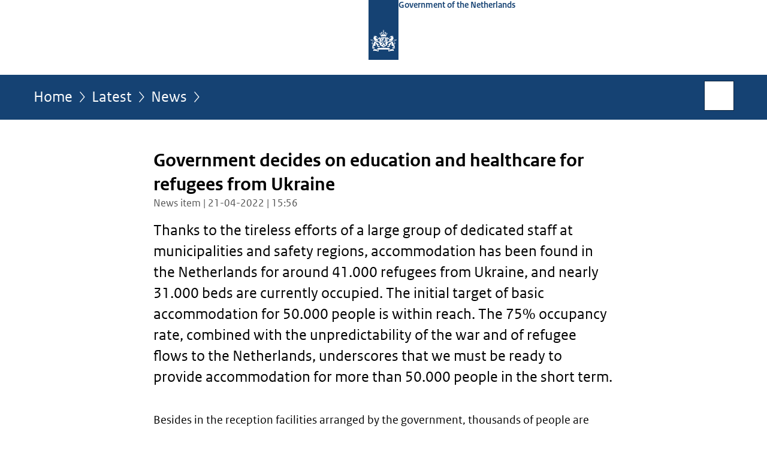

--- FILE ---
content_type: text/html;charset=UTF-8
request_url: https://www.government.nl/latest/news/2022/04/21/government-decides-on-education-and-healthcare-for-refugees-from-ukraine
body_size: 4481
content:
<!doctype html>

<html class="no-js" xml:lang="en-GB" lang="en-GB">
    <!-- Version: 2025.14.1 -->
<head>
  <meta charset="UTF-8"/>
  <meta name="description" content="Thanks to the tireless efforts of a large group of dedicated staff at municipalities and safety regions, accommodation has been found in the Netherlands for around 41.000 refugees from Ukraine, and nearly 31.000 beds are currently occupied. The initial target of basic accommodation for 50.000 people is within reach. The 75% occupancy rate, combined with the unpredictability of the war and of refugee flows to the Netherlands, underscores that we must be ready to provide accommodation for more than 50.000 people in the short term."/>
<meta name="DCTERMS.description" content="Thanks to the tireless efforts of a large group of dedicated staff at municipalities and safety regions, accommodation has been found in the Netherlands for around 41.000 refugees from Ukraine, and nearly 31.000 beds are currently occupied. The initial target of basic accommodation for 50.000 people is within reach. The 75% occupancy rate, combined with the unpredictability of the war and of refugee flows to the Netherlands, underscores that we must be ready to provide accommodation for more than 50.000 people in the short term."/>
<meta property="og:image" content="https://www.government.nl/binaries/small/content/gallery/rijksoverheid/channel-afbeeldingen/logos/facebook.png"/>
<title>Government decides on education and healthcare for refugees from Ukraine | News item | Government.nl</title>
<meta name="DCTERMS.title" content="Government decides on education and healthcare for refugees from Ukraine - News item - Government.nl"/>
<meta property="og:title" content="Government decides on education and healthcare for refugees from Ukraine"/>
<meta property="og:description" content="Thanks to the tireless efforts of a large group of dedicated staff at municipalities and safety regions, accommodation has been found in the Netherlands for around 41.000 refugees from Ukraine, and nearly 31.000 beds are currently occupied. The initial target of basic accommodation for 50.000 people is within reach. The 75% occupancy rate, combined with the unpredictability of the war and of refugee flows to the Netherlands, underscores that we must be ready to provide accommodation for more than 50.000 people in the short term."/>
<meta property="og:type" content="website"/>
<meta property="og:url" content="https://www.government.nl/latest/news/2022/04/21/government-decides-on-education-and-healthcare-for-refugees-from-ukraine"/>
<link rel="canonical" href="https://www.government.nl/latest/news/2022/04/21/government-decides-on-education-and-healthcare-for-refugees-from-ukraine"/>
<meta name="viewport" content="width=device-width, initial-scale=1"/>
<meta name="DCTERMS.language" title="XSD.language" content="en-GB"/>
      <meta name="DCTERMS.creator" title="RIJKSOVERHEID.Organisatie" content="Ministerie van Algemene Zaken"/>
      <meta name="DCTERMS.identifier" title="XSD.anyURI" content="https://www.government.nl/latest/news/2022/04/21/government-decides-on-education-and-healthcare-for-refugees-from-ukraine"/>

    <meta name="DCTERMS.available" title="DCTERMS.Period" content="start=2022-04-21;"/>
    <meta name="DCTERMS.modified" title="XSD.dateTime" content="2022-04-21T16:09"/>
    <meta name="DCTERMS.issued" title="XSD.dateTime" content="2022-04-21T15:56"/>
    <meta name="DCTERMS.spatial" title="OVERHEID.Koninkrijksdeel" content="Nederland"/>
        <meta name="DCTERMS.publisher" title="RIJKSOVERHEID.Organisatie" content="Ministerie van Algemene Zaken"/>
    <meta name="DCTERMS.rights" content="CC0 1.0 Universal"/>
    <meta name="DCTERMS.rightsHolder" title="RIJKSOVERHEID.Organisatie" content="Ministerie van Algemene Zaken"/>
      <!--<meta name="OVERHEID.authority" title="RIJKSOVERHEID.Organisatie" content="Ministerie van Onderwijs, Cultuur en Wetenschap"/>-->
      <meta name="DCTERMS.subject" content="Reception of refugees from Ukraine"/>
    <meta name="DCTERMS.type" title="RIJKSOVERHEID.Informatietype" content="nieuwsbericht"/>

    <script nonce="M2NjYWM3MmJiYTcwNDNlYTg1M2M4OTE5MzI0NzIyNmU=">
          window.dataLayer = window.dataLayer || [];
          window.dataLayer.push({
            "page_type": "Nieuws",
            "ftg_type": "Informatiegever",
            "subjects": "Reception of refugees from Ukraine",
            "country": "Nederland",
            "issued": "2022-04-21T15:58:46.817+02:00",
            "last_published": "2022-04-21T16:09:09.485+02:00",
            "update": "2022-04-21T15:56:00.000+02:00",
            "publisher": "Ministry of Education, Culture and Science",
            "language": "en-GB",
            "uuid": "5f40d1f9-38f4-497a-a662-a91201dd79aa",
            "search_category": "",
            "search_keyword": "",
            "search_count": ""
          });
        </script>
      <link rel="shortcut icon" href="/binaries/content/assets/government/iconen/favicon.ico" type="image/x-icon"/>
<link rel="icon" sizes="192x192" href="/binaries/content/assets/government/iconen/touch-icon.png"/>
<link rel="apple-touch-icon" href="/binaries/content/assets/government/iconen/apple-touch-icon.png"/>
<link rel="stylesheet" href="/webfiles/1750011834072/presentation/responsive.css" type="text/css" media="all"/>
<link rel="preload" href="/webfiles/1750011834072/presentation/responsive.css" as="style" >

<link rel="stylesheet" href="/webfiles/1750011834072/presentation/themes/logoblauw.css" type="text/css" media="all"/>
    <link rel="preload" href="/binaries/content/gallery/government/channel-afbeeldingen/logos/beeldmerk-rijksoverheid-desktop.svg" as="image">
<link rel="preload" href="/webfiles/1750011834072/behaviour/core.js" as="script">

</head>

<body id="government" data-scriptpath="/webfiles/1750011834072/behaviour"
      
        class="portalclass"
      
        data-showsurveybar="true"
        data-surveybody="Help us improve {sitenaam}" data-surveyaccept="Fill in the questionnaire." data-surveydecline="No, thanks." data-hartbeattrackingtimer="0" data-word-counter="true" data-visit-timer="true" 
data-scroll-depth-dim-id="1"
data-scroll-depth-marks="0;25;50;75;100"
data-cookieinfourl="cookies" data-cookiebody="{sitenaam} uses cookies to analyse the use of the website and to make it easier for you to use. Find out more about" data-cookieurltext="cookies" data-stats="publisher:ocw;subject:reception of refugees from ukraine;type:news;uuid:5f40d1f9-38f4-497a-a662-a91201dd79aa;pagetype:nieuws;ftgtype:informatiegever;issued:2022-04-21t15-56;modified:2022-04-21t16-09" 
>
<script nonce="M2NjYWM3MmJiYTcwNDNlYTg1M2M4OTE5MzI0NzIyNmU=">
          (function(window, document, dataLayerName, id) {
            window[dataLayerName]=window[dataLayerName]||[],window[dataLayerName].push({start:(new Date).getTime(),event:"stg.start"});var scripts=document.getElementsByTagName('script')[0],tags=document.createElement('script');
            function stgCreateCookie(a,b,c){var d="";if(c){var e=new Date;e.setTime(e.getTime()+24*c*60*60*1e3),d="; expires="+e.toUTCString()}document.cookie=a+"="+b+d+"; path=/"}
            var isStgDebug=(window.location.href.match("stg_debug")||document.cookie.match("stg_debug"))&&!window.location.href.match("stg_disable_debug");stgCreateCookie("stg_debug",isStgDebug?1:"",isStgDebug?14:-1);
            var qP=[];dataLayerName!=="dataLayer"&&qP.push("data_layer_name="+dataLayerName),isStgDebug&&qP.push("stg_debug");var qPString=qP.length>0?("?"+qP.join("&")):"";
            tags.async=!0,tags.src="//statistiek.rijksoverheid.nl/containers/"+id+".js"+qPString,scripts.parentNode.insertBefore(tags,scripts);
            !function(a,n,i){a[n]=a[n]||{};for(var c=0;c<i.length;c++)!function(i){a[n][i]=a[n][i]||{},a[n][i].api=a[n][i].api||function(){var a=[].slice.call(arguments,0);"string"==typeof a[0]&&window[dataLayerName].push({event:n+"."+i+":"+a[0],parameters:[].slice.call(arguments,1)})}}(i[c])}(window,"ppms",["tm","cm"]);
          })(window, document, 'dataLayer', '17953060-0014-4821-b579-e7b24c408376');
        </script><noscript><iframe src="//statistiek.rijksoverheid.nl/containers/17953060-0014-4821-b579-e7b24c408376/noscript.html" height="0" width="0" style="display:none;visibility:hidden"></iframe></noscript>
      <div id="mainwrapper">
  <header>

  <div class="skiplinks">
    <a href="#content-wrapper">Go to content</a>
  </div>

  <div class="logo">
  <div class="logo__wrapper">
    <a href="/" class="logo__link">
          <figure class="logo__figure">
  <img src="/binaries/content/gallery/government/channel-afbeeldingen/logos/beeldmerk-rijksoverheid-desktop.svg" data-fallback="/binaries/content/gallery/government/channel-afbeeldingen/logos/beeldmerk-rijksoverheid-mobiel.svg" alt="Logo Government of the Netherlands – To the homepage of government.nl" id="logotype"/>
  <figcaption class="logo__text">
    <span class="logo__sender">Government of the Netherlands</span>
    </figcaption>
</figure>
</a>
      </div>
</div>
</header>
<div id="navBar">
  <div class="wrapper">
    <nav class="breadCrumbNav" aria-labelledby="breadCrumbNavLabel">
  <span class="assistive" id="breadCrumbNavLabel">You are here:</span>
  <a href="/">Home</a>
      <a href="/latest">Latest</a>
      <a href="/latest/news">News</a>
      <span class="assistive" aria-current="page">Government decides on education and healthcare for refugees from Ukraine</span>
          </nav>
<div id="searchForm" role="search" class="searchForm" data-search-closed="Open search box" data-search-opened="Start search">
  <form novalidate method="get" action="/search" id="search-form" data-clearcontent="Clear content">
    <label for="search-keyword">Search within English part of Government.nl</label>
    <input type="text" id="search-keyword" class="searchInput" name="keyword"
      title="Enter search terms here" placeholder="Search" />
    <button id="search-submit" class="searchSubmit" name="search-submit" type="submit" 
        title="Start search">
      Search</button>
  </form>
</div>
</div>
</div><main id="content-wrapper" tabindex="-1">
  
  <div class="wrapper">
    <div class="article content">
  <h1 class="news">
      Government decides on education and healthcare for refugees from Ukraine</h1>
<p class="article-meta">
  News item | 21-04-2022 | 15:56</p><div class="intro"><p>Thanks to the tireless efforts of a large group of dedicated staff at municipalities and safety regions, accommodation has been found in the Netherlands for around 41.000 refugees from Ukraine, and nearly 31.000 beds are currently occupied. The initial target of basic accommodation for 50.000 people is within reach. The 75% occupancy rate, combined with the unpredictability of the war and of refugee flows to the Netherlands, underscores that we must be ready to provide accommodation for more than 50.000 people in the short term.</p></div>
<p>Besides in the reception facilities arranged by the government, thousands of people are staying with friends, family or private hosts, or in hotels.</p>

<p>The Netherlands stands ready to assist refugees from Ukraine in the Netherlands. To this end the Ministerial Crisis Management Committee (MCCb) made the following decisions today.</p><h2>Education</h2>
        <p>Municipalities will receive funding to arrange transport for school-aged Ukrainian children who do not live near a school. Schools with experience of teaching Ukrainian pupils will receive extra funding to assist other schools. The government is also drafting a bill that will make it easier for school boards and municipalities to set up temporary educational facilities, including in regions where this is more difficult to organise. Temporary schools are needed when the regular schools in a region are no longer able to take in new pupils.</p><h2>Organising access to healthcare</h2>
        <p>Refugees from Ukraine have a different status from other refugees. This also means they cannot access healthcare under the medical care scheme for asylum seekers (RMA), nor can they take out Dutch health insurance (unless they get a job in the Netherlands). The State Secretary for Justice and Security has therefore been tasked with organising access to medical care and long-term care for Ukrainian refugees. This is similar to his responsibility for regular asylum seekers.</p>

<p>The Ministry of Justice and Security, supported by the Ministry of Health, Welfare and Sport, is working with health insurers to draw up an implementation agreement, similar to the contract that covers asylum seekers. In principle, it will be modelled as much as possible on the existing systems, contracts and cover from the RMA. In the interim, care providers can apply to the grant scheme for essential medical care for uninsured persons (SOV). Reducing the administrative burden for care providers is being tackled with priority, and the government has already taken the first steps to this end.</p></div>
<div class="fullWidthSection">
  </div><aside>

  <div class="brick linkBlock">
    <h2>See also</h2>

    <ul>
  <li>
  <a href="/topics/reception-of-refugees-from-ukraine">
            Reception of refugees from Ukraine</a>
        <span class="meta">
              Topic</span>
          </li>
</ul></div>
<div class="brick belongsTo">
    <h2>Ministry responsible</h2>
    <ul>
      <li><a href="/ministries/ministry-of-education-culture-and-science">Ministry of Education, Culture and Science</a></li>
          </ul>
  </div>
</aside><div id="follow-up">
    <div class="block">
      </div>
  </div>
</div>
  
</main>
<footer class="site-footer">
  <div class="wrapper">

    <div class="column">
    <h2>Service</h2>
    <ul>

    <li >
        <a href="/contact">Contact</a>
      </li>
    <li >
        <a href="/rss">RSS</a>
      </li>
    <li >
        <a href="/sitemap">Sitemap</a>
      </li>
    <li >
        <a href="/help">Help</a>
      </li>
    <li >
        <a href="/archive">Archive</a>
      </li>
    </ul>
</div>
<div class="column">
    <h2>About this site</h2>
    <ul>

    <li >
        <a href="/copyright">Copyright</a>
      </li>
    <li >
        <a href="/privacy">Privacy</a>
      </li>
    <li >
        <a href="/cookies">Cookies</a>
      </li>
    <li >
        <a href="/accessibility">Accessibility</a>
      </li>
    <li >
        <a href="/reporting-a-vulnerability">Report vulnerability</a>
      </li>
    </ul>
</div>
</div>

  <nav class="languages" aria-labelledby="languageMenuLabel">
    <div class="languages__wrapper">
      <p id="languageMenuLabel" class="languages__label">This website in other languages:</p>
  <ul class="languages__list">
    <li class="languages__list-item selected">
         English</li>
    <li class="languages__list-item ">
         <a href="https://www.rijksoverheid.nl/" class="languages__link" lang="nl">Nederlands</a>
            </li>
    <li class="languages__list-item ">
         <a href="https://www.gobiernodireino.nl/" class="languages__link" lang="pap">Papiamento</a>
            </li>
    <li class="languages__list-item ">
         <a href="https://www.gobiernudireino.nl/" class="languages__link" lang="pap">Papiamentu</a>
            </li>
    </ul>
</div>
  </nav>
</footer>
</div>

<!--[if (gt IE 10)|!(IE)]><!-->
<script src="/webfiles/1750011834072/behaviour/core.js"></script>
<!--<![endif]-->

<script src="/binaries/content/assets/government/javascript/government-survey-bar.min-20230526.js"></script>
</body>
</html>
